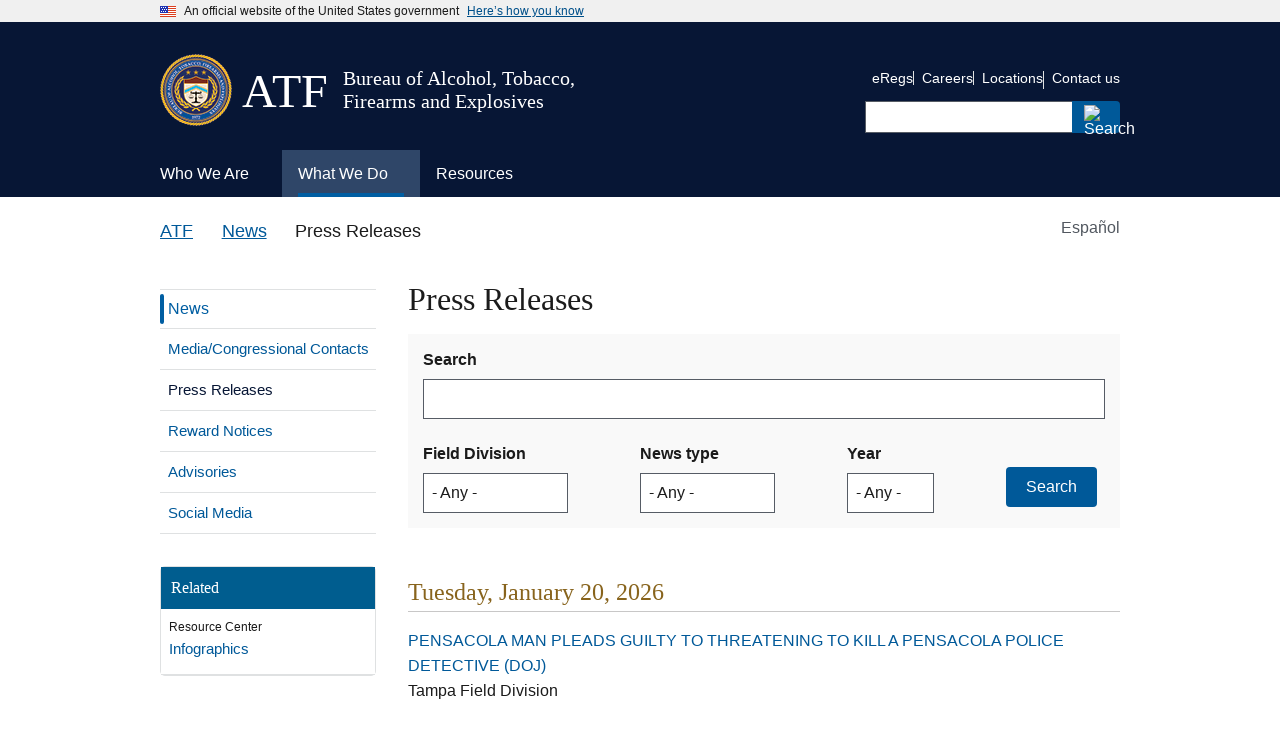

--- FILE ---
content_type: text/html; charset=UTF-8
request_url: https://www.atf.gov/news/press-releases?Cpage=2%27A
body_size: 14359
content:
<!DOCTYPE html>
<html lang="en-US" dir="ltr">
<head>
  <meta charset="utf-8" />
<link rel="canonical" href="https://www.atf.gov/news/press-releases" />
<link rel="shortlink" href="https://www.atf.gov/node/17966" />
<meta name="Generator" content="Drupal 10 (https://www.drupal.org)" />
<meta name="MobileOptimized" content="width" />
<meta name="HandheldFriendly" content="true" />
<meta name="viewport" content="width=device-width, initial-scale=1.0" />
<link rel="icon" href="/themes/custom/athena/assets/img/favicons/atf-favicon.png" type="image/png" />
<link rel="alternate" hreflang="en-US" href="https://www.atf.gov/news/press-releases" />
<link rel="alternate" hreflang="es-US" href="https://www.atf.gov/es/news/press-releases" />
<script>window.a2a_config=window.a2a_config||{};a2a_config.callbacks=[];a2a_config.overlays=[];a2a_config.templates={};var a2a_config = a2a_config || {};
a2a_config.exclude_services = ['amazon_wish_list',
			'aol_mail',
			'balatarin',
			'bibsonomy',
			'blogger',
			'blogmarks',
			'bluesky',
			'bookmarks_fr',
			'box_net',
			'buffer',
			'copy',
			'copy_link',
			'diary_ru',
			'diaspora',
			'digg',
			'diigo',
			'douban',
			'draugiem',
			'email',
			'evernote',
			'fark',
			'flipboard',
			'folkd',
			'google',
			'google_classroom',
			'google_gmail',
			'google_translate',
			'hacker_news',
			'hatena',
			'houzz',
			'instapaper',
			'kakao',
			'known',
			'line',
			'livejournal',
			'mail_ru',
			'mastodon',
			'mendeley',
			'meneame',
			'mix',
			'sms',
			'facebook_messenger',
			'mewe',
			'micro_blog',
			'mix_',
			'mixi',
			'myspace',
			'odnoklassniki',
			'outlook_com',
			'papaly',
			'pinboard',
			'pinterest',
			'plurk',
			'pocket',
			'print',
			'printfriendly',
			'pusha',
			'kindle_it',
			'qzone',
			'raindrop_io',
			'rediff',
			'refind',
			'sina_weibo',
			'sitejot',
			'skype',
			'slashdot',
			'snapchat',
			'stocktwits',
			'svejo',
			'symbaloo_bookmarks',
			'microsoft_teams',
			'telegram',
			'threads',
			'threema',
			'trello',
			'tumblr',
			'twiddla',
			'twitter',
			'typepad_post',
			'viber',
			'vk',
			'wechat',
			'whatsapp',
			'wordpress',
			'wykop',
			'xing',
			'yahoo_mail',
			'yummly'];</script>

  <title>Press Releases | ATF</title>
  <link rel="stylesheet" media="all" href="/sites/default/files2/css/css_b6duxJF1AewehF4r7wR6FH3yewPRuIlbKpzfxWRTwGE.css?delta=0&amp;language=en-US&amp;theme=athena&amp;include=eJw1ikEOgzAMBD8U4ichQ5YS1cQoNlB-36oJl9XMaDklVy43cYe4VC0e2FcUJjaDW5hXNRRK9dhZYrMeR8kTNYyz_a5a8RxTZtFXwMcll_dTu4YK27VYPjE6TwIblyyOSs34GpoHu82x0cSGcGZcRv-Nm6ZD8AW4qEu0" />
<link rel="stylesheet" media="all" href="/themes/custom/athena/assets/css/athena.css?ver=0107260410&amp;t8wvum" />
<link rel="stylesheet" media="all" href="/sites/default/files2/css/css_Wv0v0VSBdbU_nxsi_Znd0aaGhRdxbg6Tdams5L-IkLI.css?delta=2&amp;language=en-US&amp;theme=athena&amp;include=eJw1ikEOgzAMBD8U4ichQ5YS1cQoNlB-36oJl9XMaDklVy43cYe4VC0e2FcUJjaDW5hXNRRK9dhZYrMeR8kTNYyz_a5a8RxTZtFXwMcll_dTu4YK27VYPjE6TwIblyyOSs34GpoHu82x0cSGcGZcRv-Nm6ZD8AW4qEu0" />

  <script src="/sites/default/files2/js/js__Vu46YpMa7GIEAwOqFWm6nPYAlow1LwRxXTIbZPtXs0.js?scope=header&amp;delta=0&amp;language=en-US&amp;theme=athena&amp;include=eJw1zNEOwyAIBdAfsvo1fTZ04kpGwAhdt7_fGusTnHsDUIoryDfBvcTaVTyA7yiQwAzdpkjIVzuLhceuhpLGiBvWmZR-NOA4FPDj2AU4M8krN21HS4WA9XlVVzgPboaO1lSM3pgdNkbLlfj_JA3BuQz_AOW6SDY"></script>

</head>
<body class="page-node-17966 page-node-type-basic_page page-alias-newspress-releases">

<a class="usa-skipnav " href="#main-content">
  Skip to main content
</a>
 

  <div class="dialog-off-canvas-main-canvas" data-off-canvas-main-canvas>
              <body>


<section class="usa-banner" aria-label="Official government website">
  <div class="usa-accordion">
    <header class="usa-banner__header">
      <div class="usa-banner__inner">
        <div class="grid-col-auto">
          <img class="usa-banner__header-flag" src="/themes/custom/athena/assets/img/us_flag_small.png" alt="U.S. flag">
        </div>
        <div class="grid-col-fill tablet:grid-col-auto">
          <p class="usa-banner__header-text">An official website of the United States government</p>
          <p class="usa-banner__header-action" aria-hidden="true">Here’s how you know</p>
        </div>
        <button class="usa-accordion__button usa-banner__button" aria-expanded="false" aria-controls="gov-banner-default">
          <span class="usa-banner__button-text">Here’s how you know</span>
        </button>
      </div>
    </header>
    <div class="usa-banner__content usa-accordion__content" id="gov-banner-default">
      <div class="grid-row grid-gap-lg">
        <div class="usa-banner__guidance tablet:grid-col-6">
          <img class="usa-banner__icon usa-media-block__img" src="/themes/custom/athena/assets/img/icon-dot-gov.svg" role="img" alt="" aria-hidden="true">
          <div class="usa-media-block__body">
                        <p><strong>Official websites use .gov</strong><br/>A <strong>.gov</strong> website belongs to an official government organization in the United States.</p>
          </div>
        </div>
        <div class="usa-banner__guidance tablet:grid-col-6">
          <img class="usa-banner__icon usa-media-block__img" src="/themes/custom/athena/assets/img/icon-https.svg" role="img" alt="" aria-hidden="true">
          <div class="usa-media-block__body">
            <p><strong>Secure .gov websites use HTTPS</strong><br/>A <strong>lock</strong> (  <span class="icon-lock">
    <svg xmlns="http://www.w3.org/2000/svg" width="52" height="64" viewBox="0 0 52 64" class="usa-banner__lock-image" role="img" aria-labelledby="banner-lock-title banner-lock-description" focusable="false">
      <title id="banner-lock-title">Lock</title>
      <desc id="banner-lock-description">A locked padlock</desc>
      <path fill="#000000" fill-rule="evenodd" d="M26 0c10.493 0 19 8.507 19 19v9h3a4 4 0 0 1 4 4v28a4 4 0 0 1-4 4H4a4 4 0 0 1-4-4V32a4 4 0 0 1 4-4h3v-9C7 8.507 15.507 0 26 0zm0 8c-5.979 0-10.843 4.77-10.996 10.712L15 19v9h22v-9c0-6.075-4.925-11-11-11z"/>
    </svg>
  </span>
) or <strong>https://</strong> means you’ve safely connected to the .gov website. Share sensitive information only on official, secure websites.</p>
          </div>
        </div>
      </div>
    </div>
  </div>
</section>

<div class="usa-overlay"></div>
<header class="usa-header usa-header--extended">
      
<div class="usa-navbar" >
  <div class="usa-logo" id="-logo">
    <div class="atflogoImg"><img src="/themes/custom/athena/assets/atf/images/atf-seal-72x72.png"  alt="ATF Seal image" /></div>
    <div class="atfInitials">
      <em class="usa-logo__text">
        <a href="/" title="ATF" >
        <h2>ATF</h2>
        </a>
      </em> 
    </div>
    <div class="atfTag">
      <em class="usa-logo__text">
        <h5>Bureau of Alcohol, Tobacco, Firearms and Explosives</h5>
      </em>
  </div>
</div>
      <button class="usa-menu-btn">
      Menu
    </button>
  </div>
  <nav aria-label="" class="usa-nav">
    <div class="usa-nav__inner">       
      <button class="usa-nav__close">
  <img src="/themes/custom/athena/assets/img/usa-icons/close.svg" role="img" alt="">
</button>
<div class="search-mobile">
  

    
  <form class="usa-search usa-search--small js-search-form" role="search" id="search_form" action="https://search.usa.gov/search" accept-charset="UTF-8" method="get">
    <input type="hidden" name="affiliate" id="affiliate" value="atf" autocomplete="off" />
    <label class="usa-sr-only" for="query-mobile">
      Search
    </label>
    <input type="search" name="query" id="query-mobile" autocomplete="off" class="usagov-search-autocomplete usa-input" />
    <button class="usa-button" type="submit" name="commit" value="Search" data-disable-with="Search">
            <img
          src="/themes/custom/athena/assets/img/usa-icons-bg/search--white.svg"
          class="usa-search__submit-icon"
          alt="Search"
      >
    </button>
  </form>
</div>
  
        
        
  
  
          <ul class="usa-nav__primary usa-accordion">
    
                        
                    
      
                        <li class="usa-nav__primary-item">
              
              <button class="usa-accordion__button usa-nav__link "
                aria-expanded="false"
                aria-controls="extended-mega-nav-section-1">
          <span>Who We Are</span>
        </button>
      
                
        
        
  
  
          <div id="extended-mega-nav-section-1" class="usa-nav__submenu usa-megamenu" hidden="">

      
      <div class="grid-row grid-gap-2">
    
                        
                    
      
                   <div class="desktop:grid-col">
                                        <div class="usa-nav__submenu-item">
            <strong><a href="/about" class="link usa-nav__link" data-drupal-link-system-path="node/18096">About</a></strong>
          </div>
                        
      
                
        
        
  
  
          <ul id="basic-nav-section-1" class="usa-nav__submenu-list">

          
                        
                    
      
                        <li class="usa-nav__submenu-item">
              
      
              
        
                          <a href="/about/leadership" class="link" data-drupal-link-system-path="node/54421">Leadership</a>
                      
                        </li>
              
                        
                    
      
                        <li class="usa-nav__submenu-item">
              
      
              
        
                          <a href="/about/organization-structure" class="link" data-drupal-link-system-path="node/57236">Organization Structure</a>
                      
                        </li>
              
                        
                    
      
                    
      
              
        
                              
                    
                        
                    
      
                    
      
              
        
                              
                    
                        
                    
      
                    
      
              
        
                              
                    
    
          </ul>
    
  

      
              </div>
      
                        
                    
      
                   <div class="desktop:grid-col">
                                          
      
                
        
        
  
  
          <ul id="basic-nav-section-2" class="usa-nav__submenu-list">

          
                        
                    
      
                    
      
              
        
                              
                    
                        
                    
      
                    
      
              
        
                              
                    
                        
                    
      
                    
      
              
        
                              
                    
                        
                    
      
                    
      
              
        
                              
                    
                        
                    
      
                    
      
              
        
                              
                    
                        
                    
      
                    
      
              
        
                              
                    
                        
                    
      
                    
      
              
        
                              
                    
    
          </ul>
    
  

      
              </div>
      
                        
                    
      
                   <div class="desktop:grid-col">
                                        <div class="usa-nav__submenu-item">
            <strong><a href="/contact" class="link usa-nav__link" data-drupal-link-system-path="node/59541">Contact</a></strong>
          </div>
                        
      
                
        
        
  
  
          <ul id="basic-nav-section-3" class="usa-nav__submenu-list">

          
                        
                    
      
                        <li class="usa-nav__submenu-item">
              
      
              
        
                          <a href="/contact/submit-a-tip" class="link" data-drupal-link-system-path="node/59561">Submit a Tip</a>
                      
                        </li>
              
                        
                    
      
                        <li class="usa-nav__submenu-item">
              
      
              
        
                          <a href="/contact/hotlines" class="link" data-drupal-link-system-path="node/59556">Hotlines</a>
                      
                        </li>
              
                        
                    
      
                        <li class="usa-nav__submenu-item">
              
      
              
        
                          <a href="/contact/licensing-and-other-services" class="link" data-drupal-link-system-path="node/59596">Licensing and Other Services</a>
                      
                        </li>
              
                        
                    
      
                    
      
              
        
                              
                    
                        
                    
      
                        <li class="usa-nav__submenu-item">
              
      
              
        
                          <a href="/contact/victim/witness-assistance-program" class="link" data-drupal-link-system-path="node/59671">Victim/Witness Program</a>
                      
                        </li>
              
                        
                    
      
                    
      
              
        
                              
                    
    
          </ul>
    
  

      
              </div>
      
                        
                    
      
                   <div class="desktop:grid-col">
                                        <div class="usa-nav__submenu-item">
            <strong><a href="/careers" class="link usa-nav__link" data-drupal-link-system-path="node/17741">Careers</a></strong>
          </div>
                        
      
                
        
        
  
  
          <ul id="basic-nav-section-4" class="usa-nav__submenu-list">

          
                        
                    
      
                        <li class="usa-nav__submenu-item">
              
      
              
        
                          <a href="/careers/special-agents" class="link" data-drupal-link-system-path="node/17751">Special Agent</a>
                      
                        </li>
              
                        
                    
      
                        <li class="usa-nav__submenu-item">
              
      
              
        
                          <a href="/careers/industry-operations-investigators" class="link" data-drupal-link-system-path="node/17801">Industry Operations Investigator</a>
                      
                        </li>
              
                        
                    
      
                    
      
              
        
                              
                    
                        
                    
      
                        <li class="usa-nav__submenu-item">
              
      
              
        
                          <a href="/careers/careers-forensics-and-stem" class="link" data-drupal-link-system-path="node/17941">Forensics and STEM</a>
                      
                        </li>
              
                        
                    
      
                        <li class="usa-nav__submenu-item">
              
      
              
        
                          <a href="/careers/professional-and-technical-careers" class="link" data-drupal-link-system-path="node/18036">Professional/Technical</a>
                      
                        </li>
              
                        
                    
      
                        <li class="usa-nav__submenu-item">
              
      
              
        
                          <a href="/careers/student-and-recent-graduates" class="link" data-drupal-link-system-path="node/18041">Students and Recent Grads</a>
                      
                        </li>
              
                        
                    
      
                    
      
              
        
                              
                    
                        
                    
      
                    
      
              
        
                              
                    
                        
                    
      
                    
      
              
        
                              
                    
                        
                    
      
                    
      
              
        
                              
                    
                        
                    
      
                    
      
              
        
                              
                    
                        
                    
      
                    
      
              
        
                              
                    
                        
                    
      
                    
      
              
        
                              
                    
                        
                    
      
                    
      
              
        
                              
                    
    
          </ul>
    
  

      
              </div>
      
                        
                    
      
                   <div class="desktop:grid-col">
                                        <div class="usa-nav__submenu-item">
            <strong><a href="/contact/locations" class="link usa-nav__link" data-drupal-link-system-path="node/61021">Locations</a></strong>
          </div>
                        
      
                
        
        
  
  
          <ul id="basic-nav-section-5" class="usa-nav__submenu-list">

          
                        
                    
      
                        <li class="usa-nav__submenu-item">
              
      
              
        
                          <a href="/contact/contact-atf-headquarters" class="link">HQ Offices</a>
                      
                        </li>
              
                        
                    
      
                        <li class="usa-nav__submenu-item">
              
      
              
        
                          <a href="/contact/atf-field-divisions" class="link">Field Divisions</a>
                      
                        </li>
              
                        
                    
      
                        <li class="usa-nav__submenu-item">
              
      
              
        
                          <a href="/contact/local-atf-offices" class="link">Local Offices</a>
                      
                        </li>
              
                        
                    
      
                        <li class="usa-nav__submenu-item">
              
      
              
        
                          <a href="/contact/international-offices" class="link">International</a>
                      
                        </li>
              
    
          </ul>
    
  

      
              </div>
      
    
          </div>
      </div>
    
  

      
                        </li>
              
                        
                    
      
                        <li class="usa-nav__primary-item">
              
              <button class="usa-accordion__button usa-nav__link usa-current"
                aria-expanded="false"
                aria-controls="extended-mega-nav-section-2">
          <span>What We Do</span>
        </button>
      
                
        
        
  
  
          <div id="extended-mega-nav-section-2" class="usa-nav__submenu usa-megamenu" hidden="">

      
      <div class="grid-row grid-gap-2">
    
                        
                    
      
                   <div class="desktop:grid-col">
                                        <div class="usa-nav__submenu-item">
            <strong><a href="/mission-areas" class="link usa-nav__link" data-drupal-link-system-path="node/59836">Mission Areas</a></strong>
          </div>
                        
      
                
        
        
  
  
          <ul id="basic-nav-section-1" class="usa-nav__submenu-list">

          
                        
                    
      
                        <li class="usa-nav__submenu-item">
              
      
              
        
                          <a href="/firearms" class="link" data-drupal-link-system-path="node/65136">Firearms</a>
                      
                        </li>
              
                        
                    
      
                        <li class="usa-nav__submenu-item">
              
      
              
        
                          <a href="/explosives" class="link" data-drupal-link-system-path="node/66966">Explosives</a>
                      
                        </li>
              
                        
                    
      
                        <li class="usa-nav__submenu-item">
              
      
              
        
                          <a href="/arson" class="link" data-drupal-link-system-path="node/17656">Arson</a>
                      
                        </li>
              
                        
                    
      
                        <li class="usa-nav__submenu-item">
              
      
              
        
                          <a href="/alcohol-tobacco" class="link" data-drupal-link-system-path="node/59376">Alcohol and Tobacco</a>
                      
                        </li>
              
    
          </ul>
    
  

      
              </div>
      
                        
                    
      
                   <div class="desktop:grid-col">
                                        <div class="usa-nav__submenu-item">
            <strong><a href="https://www.atf.gov/firearms/tools-services-law-enforcement" class="link usa-nav__link">Enforcement</a></strong>
          </div>
                        
      
                
        
        
  
  
          <ul id="basic-nav-section-2" class="usa-nav__submenu-list">

          
                        
                    
      
                        <li class="usa-nav__submenu-item">
              
      
              
        
                          <a href="/firearms/national-tracing-center" class="link">Crime Gun Tracing</a>
                      
                        </li>
              
                        
                    
      
                        <li class="usa-nav__submenu-item">
              
      
              
        
                          <a href="/explosives/us-bomb-data-center" class="link">Bomb and Arson Incidents</a>
                      
                        </li>
              
                        
                    
      
                        <li class="usa-nav__submenu-item">
              
      
              
        
                          <a href="/careers/rapid-response-teams" class="link" data-drupal-link-system-path="node/18141">Rapid Response Teams</a>
                      
                        </li>
              
                        
                    
      
                        <li class="usa-nav__submenu-item">
              
      
              
        
                          <a href="/careers/learning-and-training" class="link" data-drupal-link-system-path="node/18056">Training for Law Enforcement</a>
                      
                        </li>
              
    
          </ul>
    
  

      
              </div>
      
                        
                    
      
                   <div class="desktop:grid-col">
                                        <div class="usa-nav__submenu-item">
            <strong><a href="https://www.atf.gov/rules-and-regulations" class="link usa-nav__link">Regulations</a></strong>
          </div>
                        
      
                
        
        
  
  
          <ul id="basic-nav-section-3" class="usa-nav__submenu-list">

          
                        
                    
      
                        <li class="usa-nav__submenu-item">
              
      
              
        
                          <a href="https://www.atf.gov/rules-and-regulations/laws-alcohol-tobacco-firearms-and-explosives" class="link">Laws</a>
                      
                        </li>
              
                        
                    
      
                        <li class="usa-nav__submenu-item">
              
      
              
        
                          <a href="https://www.atf.gov/rules-and-regulations/regulations-alcohol-tobacco-firearms-and-explosives" class="link">Regulations</a>
                      
                        </li>
              
                        
                    
      
                        <li class="usa-nav__submenu-item">
              
      
              
        
                          <a href="https://www.atf.gov/rules-and-regulations/federal-register-actions" class="link">Federal Register</a>
                      
                        </li>
              
                        
                    
      
                        <li class="usa-nav__submenu-item">
              
      
              
        
                          <a href="https://www.atf.gov/rules-and-regulations/rulings" class="link">Rulings</a>
                      
                        </li>
              
    
          </ul>
    
  

      
              </div>
      
                        
                    
      
                   <div class="desktop:grid-col">
                                        <div class="usa-nav__submenu-item">
            <strong><a href="/news" class="link usa-nav__link" data-drupal-link-system-path="node/17996">News</a></strong>
          </div>
                        
      
                
        
        
  
  
          <ul id="basic-nav-section-4" class="usa-nav__submenu-list">

          
                        
                    
      
                        <li class="usa-nav__submenu-item">
              
      
              
        
                          <a href="/news/media-and-congressional-contacts" class="link" data-drupal-link-system-path="node/18001">Media/Congressional Contacts</a>
                      
                        </li>
              
                        
                    
      
                        <li class="usa-nav__submenu-item">
              
      
              
        
                          <a href="/news/press-releases" class="link" data-drupal-link-system-path="node/17966">Press Releases</a>
                      
                        </li>
              
                        
                    
      
                    
      
              
        
                              
                    
                        
                    
      
                        <li class="usa-nav__submenu-item">
              
      
              
        
                          <a href="/news/advisories" class="link" data-drupal-link-system-path="node/17976">Advisories</a>
                      
                        </li>
              
                        
                    
      
                        <li class="usa-nav__submenu-item">
              
      
              
        
                          <a href="/news/social-media" class="link" data-drupal-link-system-path="node/17986">Social Media</a>
                      
                        </li>
              
    
          </ul>
    
  

      
              </div>
      
                        
                    
      
                   <div class="desktop:grid-col">
                                        <div class="usa-nav__submenu-item">
            <strong><a href="/laboratories" class="link usa-nav__link" data-drupal-link-system-path="node/59426">Laboratories</a></strong>
          </div>
                        
      
                
        
        
  
  
          <ul id="basic-nav-section-5" class="usa-nav__submenu-list">

          
                        
                    
      
                        <li class="usa-nav__submenu-item">
              
      
              
        
                          <a href="/laboratories/fire-research-laboratory" class="link" data-drupal-link-system-path="node/59451">Fire Research Laboratory</a>
                      
                        </li>
              
                        
                    
      
                        <li class="usa-nav__submenu-item">
              
      
              
        
                          <a href="/laboratories/national-firearms-examiner-academy" class="link" data-drupal-link-system-path="node/59476">Firearms Examiner Academy</a>
                      
                        </li>
              
                        
                    
      
                        <li class="usa-nav__submenu-item">
              
      
              
        
                          <a href="/laboratories/forensic-laboratories" class="link" data-drupal-link-system-path="node/59486">Forensic Laboratories</a>
                      
                        </li>
              
                        
                    
      
                        <li class="usa-nav__submenu-item">
              
      
              
        
                          <a href="/laboratories/laboratory-resources" class="link">Laboratory Resources</a>
                      
                        </li>
              
    
          </ul>
    
  

      
              </div>
      
    
          </div>
      </div>
    
  

      
                        </li>
              
                        
                    
      
                        <li class="usa-nav__primary-item">
              
              <button class="usa-accordion__button usa-nav__link "
                aria-expanded="false"
                aria-controls="extended-mega-nav-section-3">
          <span>Resources</span>
        </button>
      
                
        
        
  
  
          <div id="extended-mega-nav-section-3" class="usa-nav__submenu usa-megamenu" hidden="">

      
      <div class="grid-row grid-gap-2">
    
                        
                    
      
                   <div class="desktop:grid-col">
                                        <div class="usa-nav__submenu-item">
            <strong><a href="/resource-center/forms-library" class="link usa-nav__link">Forms</a></strong>
          </div>
                        
      
                
        
        
  
  
          <ul id="basic-nav-section-1" class="usa-nav__submenu-list">

          
                        
                    
      
                        <li class="usa-nav__submenu-item">
              
      
              
        
                          <a href="/distribution-center-order-form" class="link">Order Paper Forms</a>
                      
                        </li>
              
    
          </ul>
    
  

      
              </div>
      
                        
                    
      
                   <div class="desktop:grid-col">
                                        <div class="usa-nav__submenu-item">
            <strong><a href="/resource-center/publications-library" class="link usa-nav__link">Publications</a></strong>
          </div>
                        
      
                
        
        
  
  
          <ul id="basic-nav-section-2" class="usa-nav__submenu-list">

          
                        
                    
      
                        <li class="usa-nav__submenu-item">
              
      
              
        
                          <a href="/resource-center/fact-sheets" class="link" data-drupal-link-system-path="node/65061">Fact Sheets</a>
                      
                        </li>
              
                        
                    
      
                        <li class="usa-nav__submenu-item">
              
      
              
        
                          <a href="/rules-and-regulations/rules-and-regulations-library" class="link" data-drupal-link-system-path="node/69206">Regulations Library</a>
                      
                        </li>
              
                        
                    
      
                    
      
              
        
                              
                    
                        
                    
      
                        <li class="usa-nav__submenu-item">
              
      
              
        
                          <a href="/resource-center/freedom-information-act-foia" class="link" data-drupal-link-system-path="node/65081">FOIA</a>
                      
                        </li>
              
    
          </ul>
    
  

      
              </div>
      
                        
                    
      
                   <div class="desktop:grid-col">
                                        <div class="usa-nav__submenu-item">
            <strong><a href="/questions-and-answers" class="link usa-nav__link">Q&amp;A</a></strong>
          </div>
                        
      
                
        
        
  
  
          <ul id="basic-nav-section-3" class="usa-nav__submenu-list">

          
                        
                    
      
                        <li class="usa-nav__submenu-item">
              
      
              
        
                          <a href="/questions-and-answers/firearms-qas" class="link">Firearms</a>
                      
                        </li>
              
                        
                    
      
                        <li class="usa-nav__submenu-item">
              
      
              
        
                          <a href="/questions-and-answers/explosives-qas" class="link">Explosives</a>
                      
                        </li>
              
                        
                    
      
                        <li class="usa-nav__submenu-item">
              
      
              
        
                          <a href="/questions-and-answers/alcohol-and-tobacco-qas" class="link">Alcohol and Tobacco</a>
                      
                        </li>
              
                        
                    
      
                        <li class="usa-nav__submenu-item">
              
      
              
        
                          <a href="/questions-and-answers/careers-qas" class="link">Careers</a>
                      
                        </li>
              
    
          </ul>
    
  

      
              </div>
      
                        
                    
      
                   <div class="desktop:grid-col">
                                        <div class="usa-nav__submenu-item">
            <strong><a href="/resource-center/data-statistics" class="link usa-nav__link" data-drupal-link-system-path="node/65031">Data and Statistics</a></strong>
          </div>
                        
      
                
        
        
  
  
          <ul id="basic-nav-section-4" class="usa-nav__submenu-list">

          
                        
                    
      
                        <li class="usa-nav__submenu-item">
              
      
              
        
                          <a href="/resource-center/docs/report/2024firearmscommercereportpdf/download" class="link">U.S. Firearms Commerce Report</a>
                      
                        </li>
              
                        
                    
      
                        <li class="usa-nav__submenu-item">
              
      
              
        
                          <a href="/resource-center/docs/report/afmer2023finalreport508cpdf/download" class="link">AFMER</a>
                      
                        </li>
              
    
          </ul>
    
  

      
              </div>
      
                        
                    
      
                   <div class="desktop:grid-col">
                                        <div class="usa-nav__submenu-item">
            <strong><a href="/asset-forfeiture" class="link usa-nav__link" data-drupal-link-system-path="node/59511">Asset Forfeiture</a></strong>
          </div>
                        
      
                
        
        
  
  
          <ul id="basic-nav-section-5" class="usa-nav__submenu-list">

          
                        
                    
      
                        <li class="usa-nav__submenu-item">
              
      
              
        
                          <a href="/asset-forfeiture/unclaimed-property" class="link" data-drupal-link-system-path="node/59501">Unclaimed Property</a>
                      
                        </li>
              
                        
                    
      
                    
      
              
        
                              
                    
    
          </ul>
    
  

      
              </div>
      
    
          </div>
      </div>
    
  

      
                        </li>
              
    
          </ul>
    
  





      <div class="usa-nav__secondary usa-header--extended">
    

    
    <ul class="usa-nav__secondary-links">

      
                                
                          
        
                <li class="usa-nav__secondary-item">
          <a href="https://regulations.atf.gov/" class="link">eRegs</a>
        </li>
                                
                          
        
                <li class="usa-nav__secondary-item">
          <a href="https://www.atf.gov/careers" class="link">Careers</a>
        </li>
                                
                          
        
                <li class="usa-nav__secondary-item">
          <a href="https://www.atf.gov/contact/local-atf-offices" class="link">Locations</a>
        </li>
                                
                          
        
                <li class="usa-nav__secondary-item">
          <a href="https://www.atf.gov/contact" class="link">Contact us</a>
        </li>
      
    </ul>
  




  <div class="search-desktop">
    

    
  <form class="usa-search usa-search--small js-search-form" role="search" id="search_form" action="https://search.usa.gov/search" accept-charset="UTF-8" method="get">
    <input type="hidden" name="affiliate" id="affiliate" value="atf" autocomplete="off" />
    <label class="usa-sr-only" for="query-desktop">
      Search
    </label>
    <input type="search" name="query" id="query-desktop" autocomplete="off" class="usagov-search-autocomplete usa-input" />
    <button class="usa-button" type="submit" name="commit" value="Search" data-disable-with="Search">
            <img
          src="/themes/custom/athena/assets/img/usa-icons-bg/search--white.svg"
          class="usa-search__submit-icon"
          alt="Search"
      >
    </button>
  </form>
  </div>
</div>
    </div>
  </nav> 
</header>
      <div class="grid-container page-container">
      <div class="grid-row breadcrumb-container">
        <div class="grid-col">
  <div class="block block-system block-system-breadcrumb-block">
  
    
      

 
    <nav class="usa-breadcrumb usa-breadcrumb--wrap" aria-label="Breadcrumbs">
    <ol class="usa-breadcrumb__list">
                    <li class="usa-breadcrumb__list-item">
                                    <a href="/" class="usa-breadcrumb__link">ATF</a>
                            </li>
                    <li class="usa-breadcrumb__list-item">
                                    <a href="/news" class="usa-breadcrumb__link">News</a>
                            </li>
                    <li class="usa-breadcrumb__list-item">
                                      Press Releases
                            </li>
            </ol>
</nav>

  </div>

</div>

<div class="en-lang-switcher grid-col-2" align="right">
  <ul class="language-switcher-language-url language-switcher-link-list usa-accordion"><li hreflang="es-US" data-drupal-link-query="{&quot;Cpage&quot;:&quot;2\u0027A&quot;}" data-drupal-link-system-path="node/17966" class="language-switcher-link"><svg class="usa-icon" aria-hidden="true" focusable="false" role="img">
          <use xlink:href="/themes/custom/athena/assets/img/sprite.svg#public"></use>
        </svg>
        <svg class="mobile-usa-icon" aria-hidden="true" focusable="false" role="img" color="#ffffff">
          <use xlink:href="/themes/custom/athena/assets/img/sprite.svg#public"></use>
        </svg><a href="/es/news/press-releases?Cpage=2%27A" class="language-link" hreflang="es-US" data-drupal-link-query="{&quot;Cpage&quot;:&quot;2\u0027A&quot;}" data-drupal-link-system-path="node/17966">Español</a></li></ul>
</div>












      </div>
      <div class="grid-row grid-gap content-container">
        <div class= "desktop:grid-col-3 margin-bottom-4 tablet:margin-bottom-0 sidenav-container">
                                    <div
                class="usa-layout-docs__sidenav layout-sidebar-first">
                
<div class="sidebar-nav-wrapper">
<nav role="navigation" aria-labelledby="block-athena-mainnavigation-3-menu" id="block-athena-mainnavigation-3" class="sidebar-nav">
            


  
    <div class="usa-accordion sub-navigation-accordion">
                                <h2 class="usa-accordion__heading sub-navigation-header">
        <button type="button" class="usa-accordion__button"  aria-expanded="false"  aria-controls="sub-navigation">
          News Menu
        </button>
      </h2>
      <div id="sub-navigation" class="usa-accordion__content usa-prose sub-navigation-content">
                  <ul class="usa-sidenav">
              
                          
                                                                <ul class="usa-sidenav__sublist">
              
                          
                      <li class="usa-sidenav__item expanded dropdown first">
            <a  href="/firearms">
              <span>Firearms</span>
            </a>
                          <span class="more"><button aria-label="click here to expand menu item" aria-expanded="false"></button></span>
                      </li>
                                                                                    <ul class="usa-sidenav__sublist">
              
                          
                      <li class="usa-sidenav__item expanded dropdown first">
            <a  href="/firearms/tools-services-law-enforcement">
              <span>Law Enforcement Tools &amp; Services</span>
            </a>
                          <span class="more"><button aria-label="click here to expand menu item" aria-expanded="false"></button></span>
                      </li>
                                                                  <ul class="usa-sidenav__sublist">
              
                          
                      <li class="usa-sidenav__item expanded dropdown first">
            <a  href="/firearms/tools-services-law-enforcement/national-tracing-center">
              <span>National Tracing Center</span>
            </a>
                          <span class="more"><button aria-label="click here to expand menu item" aria-expanded="false"></button></span>
                      </li>
                              
                          
                      <li class="usa-sidenav__item expanded dropdown">
            <a  href="/firearms/tools-services-law-enforcement/national-integrated-ballistic-information-network-nibin">
              <span>National Integrated Ballistic Information Network (NIBIN)</span>
            </a>
                          <span class="more"><button aria-label="click here to expand menu item" aria-expanded="false"></button></span>
                      </li>
                              
                          
                      <li class="usa-sidenav__item">
            <a  href="/firearms/tools-services-law-enforcement/firearms-and-ammunition-technology">
              <span>Firearms and Ammunition Technology Division</span>
            </a>
                      </li>
                              
                          
                      <li class="usa-sidenav__item expanded dropdown">
            <a  href="/firearms/tools-services-law-enforcement/anti-firearms-trafficking-campaign">
              <span>Anti-Firearms Trafficking Campaign</span>
            </a>
                          <span class="more"><button aria-label="click here to expand menu item" aria-expanded="false"></button></span>
                      </li>
                              
                          
                      <li class="usa-sidenav__item last">
            <a  href="https://edit2.atf.gov/firearms/tools-services-law-enforcement/identify-prohibited-persons">
              <span>Identify Prohibited Persons</span>
            </a>
                      </li>
                          </ul>
                                                                                                    
                      
                          
                      <li class="usa-sidenav__item expanded dropdown">
            <a  href="/firearms/tools-and-services-firearms-industry">
              <span>Firearms Industry Tools &amp; Services</span>
            </a>
                          <span class="more"><button aria-label="click here to expand menu item" aria-expanded="false"></button></span>
                      </li>
                                                                                    <ul class="usa-sidenav__sublist">
              
                          
                      <li class="usa-sidenav__item first">
            <a  href="/firearms/tools-and-services-firearms-industry/how-to">
              <span>How To </span>
            </a>
                      </li>
                              
                          
                      <li class="usa-sidenav__item">
            <a  href="/firearms/tools-and-services-firearms-industry/federal-firearms-listings">
              <span>Listing of Federal Firearms Licensees</span>
            </a>
                      </li>
                              
                          
                      <li class="usa-sidenav__item">
            <a  href="/firearms/tools-and-services-firearms-industry/state-laws-and-published-ordinances-firearms-35th-edition">
              <span>State Laws &amp; Published Ordinances</span>
            </a>
                      </li>
                              
                          
                      <li class="usa-sidenav__item expanded dropdown">
            <a  href="/firearms/tools-and-services-firearms-industry/apply-for-a-license">
              <span>Apply for a License</span>
            </a>
                          <span class="more"><button aria-label="click here to expand menu item" aria-expanded="false"></button></span>
                      </li>
                              
                          
                      <li class="usa-sidenav__item expanded dropdown">
            <a  href="/firearms/current-licensees">
              <span>Current Licensees</span>
            </a>
                          <span class="more"><button aria-label="click here to expand menu item" aria-expanded="false"></button></span>
                      </li>
                              
                          
                      <li class="usa-sidenav__item">
            <a  href="/firearms/tools-and-services-firearms-industry/firearms-and-explosives-industry-division-customer-service-standards">
              <span>FEID Customer Service Standards</span>
            </a>
                      </li>
                              
                          
                      <li class="usa-sidenav__item">
            <a  href="/firearms/tools-and-services-firearms-industry/curios-relics">
              <span>Curios and Relics</span>
            </a>
                      </li>
                              
                          
                      <li class="usa-sidenav__item expanded dropdown last">
            <a  href="/firearms/tools-and-services-firearms-industry/national-firearms-act-division">
              <span>NFA Division</span>
            </a>
                          <span class="more"><button aria-label="click here to expand menu item" aria-expanded="false"></button></span>
                      </li>
                          </ul>
                                                                                                                                                          
                      
                          
                      <li class="usa-sidenav__item">
            <a  href="/firearms/privately-made-firearms">
              <span>Privately Made Firearms</span>
            </a>
                      </li>
                              
                          
                      <li class="usa-sidenav__item expanded dropdown">
            <a  href="/firearms/forms">
              <span>Firearms Forms</span>
            </a>
                          <span class="more"><button aria-label="click here to expand menu item" aria-expanded="false"></button></span>
                      </li>
                                          <ul class="usa-sidenav__sublist">
              
                          
                      <li class="usa-sidenav__item first last">
            <a  href="/firearms/firearms-forms/revised-atf-form-1-and-atf-form-5">
              <span>Revised ATF Form 1 and ATF Form 5 </span>
            </a>
                      </li>
                          </ul>
                            
                      
                          
                      <li class="usa-sidenav__item">
            <a  href="/firearms/federal-firearms-licenses">
              <span>Firearms Licenses</span>
            </a>
                      </li>
                              
                          
                      <li class="usa-sidenav__item">
            <a  href="/firearms/publications-library">
              <span>Firearms Publications</span>
            </a>
                      </li>
                              
                          
                      <li class="usa-sidenav__item expanded dropdown">
            <a  href="/firearms/tools-services-law-enforcement/atf-firearms-programs">
              <span>ATF Firearms Programs</span>
            </a>
                          <span class="more"><button aria-label="click here to expand menu item" aria-expanded="false"></button></span>
                      </li>
                                                <ul class="usa-sidenav__sublist">
              
                          
                      <li class="usa-sidenav__item expanded dropdown first">
            <a  href="/firearms/tools-services-law-enforcement/atf-firearms-programs/dont-lie-other-guy">
              <span>Don&#039;t Lie for the Other Guy</span>
            </a>
                          <span class="more"><button aria-label="click here to expand menu item" aria-expanded="false"></button></span>
                      </li>
                              
                          
                      <li class="usa-sidenav__item last">
            <a  href="/firearms/tools-services-law-enforcement/atf-firearms-programs/project-safe-neighborhoods-psn">
              <span>Project Safe Neighborhoods</span>
            </a>
                      </li>
                          </ul>
                                              
                      
                          
                      <li class="usa-sidenav__item last">
            <a  href="/firearms/questions-and-answers">
              <span>Questions and Answers</span>
            </a>
                      </li>
                          </ul>
                                                                                                                                                          
                      
                          
                      <li class="usa-sidenav__item expanded dropdown">
            <a  href="/explosives">
              <span>Explosives</span>
            </a>
                          <span class="more"><button aria-label="click here to expand menu item" aria-expanded="false"></button></span>
                      </li>
                                                      <ul class="usa-sidenav__sublist">
              
                          
                      <li class="usa-sidenav__item first">
            <a  href="/questions-and-answers/explosives-qas">
              <span>Questions and Answers</span>
            </a>
                      </li>
                              
                          
                      <li class="usa-sidenav__item">
            <a  href="/explosives/explosives-forms">
              <span>Explosives Forms</span>
            </a>
                      </li>
                              
                          
                      <li class="usa-sidenav__item last">
            <a  href="/explosives/explosives-publications">
              <span>Explosives Publications</span>
            </a>
                      </li>
                          </ul>
                                                                
                      
                          
                      <li class="usa-sidenav__item expanded dropdown">
            <a  href="/arson">
              <span>Arson</span>
            </a>
                          <span class="more"><button aria-label="click here to expand menu item" aria-expanded="false"></button></span>
                      </li>
                                          <ul class="usa-sidenav__sublist">
              
                          
                      <li class="usa-sidenav__item expanded dropdown first last">
            <a  href="/arson/enforcement-tools-services">
              <span>Enforcement Tools &amp; Services</span>
            </a>
                          <span class="more"><button aria-label="click here to expand menu item" aria-expanded="false"></button></span>
                      </li>
                                                <ul class="usa-sidenav__sublist">
              
                          
                      <li class="usa-sidenav__item first">
            <a  href="/arson/certified-fire-investigator-school">
              <span>Fire Investigator School Video</span>
            </a>
                      </li>
                              
                          
                      <li class="usa-sidenav__item last">
            <a  href="/arson/advanced-fire-and-arson-training-complex">
              <span>Certified fire and arson training</span>
            </a>
                      </li>
                          </ul>
                                              
                  </ul>
                            
                      
                          
                      <li class="usa-sidenav__item expanded dropdown last">
            <a  href="/alcohol-tobacco">
              <span>Alcohol and Tobacco</span>
            </a>
                          <span class="more"><button aria-label="click here to expand menu item" aria-expanded="false"></button></span>
                      </li>
                                                                  <ul class="usa-sidenav__sublist">
              
                          
                      <li class="usa-sidenav__item expanded dropdown first">
            <a  href="/alcohol-tobacco/prevent-all-cigarette-trafficking-pact-act">
              <span>Prevent All Cigarette Trafficking (PACT) Act</span>
            </a>
                          <span class="more"><button aria-label="click here to expand menu item" aria-expanded="false"></button></span>
                      </li>
                                          <ul class="usa-sidenav__sublist">
              
                          
                      <li class="usa-sidenav__item first last">
            <a  href="/alcohol-tobacco/prevent-all-cigarette-trafficking-pact-act/tobacco-sellers-reporting-shipping-and-tax-compliance-requirements">
              <span>Reporting, Shipping and Tax Compliance Requirements</span>
            </a>
                      </li>
                          </ul>
                            
                      
                          
                      <li class="usa-sidenav__item expanded dropdown">
            <a  href="/alcohol-tobacco/contraband-cigarette-trafficking-act">
              <span>Contraband Cigarette Trafficking Act (CCTA)</span>
            </a>
                          <span class="more"><button aria-label="click here to expand menu item" aria-expanded="false"></button></span>
                      </li>
                                          <ul class="usa-sidenav__sublist">
              
                          
                      <li class="usa-sidenav__item first last">
            <a  href="/alcohol-tobacco/contraband-cigarette-trafficking-act/contraband-cigarette-trafficking-act-ccta-reporting-compliance-and-tax-requirements">
              <span>CCTA Reporting, Compliance and Tax Requirements</span>
            </a>
                      </li>
                          </ul>
                            
                      
                          
                      <li class="usa-sidenav__item">
            <a  href="/alcohol-tobacco/vapes-and-e-cigarettes">
              <span>Vapes and E-Cigarettes</span>
            </a>
                      </li>
                              
                          
                      <li class="usa-sidenav__item">
            <a  href="/alcohol-tobacco/alcohol-tobacco-publications">
              <span>Publications</span>
            </a>
                      </li>
                              
                          
                      <li class="usa-sidenav__item last">
            <a  href="/questions-and-answers/alcohol-and-tobacco-qas">
              <span>Questions and Answers</span>
            </a>
                      </li>
                          </ul>
                                                                                                    
                  </ul>
                                                                                  
                      
                          
                                                                <ul class="usa-sidenav__sublist">
              
                          
                      <li class="usa-sidenav__item first">
            <a  href="/firearms/national-tracing-center">
              <span>Crime Gun Tracing</span>
            </a>
                      </li>
                              
                          
                      <li class="usa-sidenav__item">
            <a  href="/explosives/us-bomb-data-center">
              <span>Bomb and Arson Incidents</span>
            </a>
                      </li>
                              
                          
                      <li class="usa-sidenav__item">
            <a  href="/careers/rapid-response-teams">
              <span>Rapid Response Teams</span>
            </a>
                      </li>
                              
                          
                      <li class="usa-sidenav__item last">
            <a  href="/careers/learning-and-training">
              <span>Training for Law Enforcement</span>
            </a>
                      </li>
                          </ul>
                                                                                  
                      
                          
                                                                <ul class="usa-sidenav__sublist">
              
                          
                      <li class="usa-sidenav__item first">
            <a  href="https://www.atf.gov/rules-and-regulations/laws-alcohol-tobacco-firearms-and-explosives">
              <span>Laws</span>
            </a>
                      </li>
                              
                          
                      <li class="usa-sidenav__item">
            <a  href="https://www.atf.gov/rules-and-regulations/regulations-alcohol-tobacco-firearms-and-explosives">
              <span>Regulations</span>
            </a>
                      </li>
                              
                          
                      <li class="usa-sidenav__item">
            <a  href="https://www.atf.gov/rules-and-regulations/federal-register-actions">
              <span>Federal Register</span>
            </a>
                      </li>
                              
                          
                      <li class="usa-sidenav__item last">
            <a  href="https://www.atf.gov/rules-and-regulations/rulings">
              <span>Rulings</span>
            </a>
                      </li>
                          </ul>
                                                                                  
                      
                          
                                      <li class="usa-sidenav__item expanded dropdown active active-trail">
          <a  class="usa-current" href="/news">
            <span>News</span>
          </a>
                      <span class="more"><button aria-label="click here to expand menu item" aria-expanded="false"></button></span>
                  </li>
                                                                  <ul class="usa-sidenav__sublist">
              
                          
                      <li class="usa-sidenav__item first">
            <a  href="/news/media-and-congressional-contacts">
              <span>Media/Congressional Contacts</span>
            </a>
                      </li>
                              
                          
                                        <li class="usa-sidenav__item active active-trail">
            <a  class="usa-current" href="/news/press-releases">
              <span>Press Releases</span>
            </a>
                      </li>
                              
                          
                      <li class="usa-sidenav__item">
            <a  href="/news/reward-notices">
              <span>Reward Notices</span>
            </a>
                      </li>
                              
                          
                      <li class="usa-sidenav__item">
            <a  href="/news/advisories">
              <span>Advisories</span>
            </a>
                      </li>
                              
                          
                      <li class="usa-sidenav__item last">
            <a  href="/news/social-media">
              <span>Social Media</span>
            </a>
                      </li>
                          </ul>
                                                                                                    
                      
                          
                                                                <ul class="usa-sidenav__sublist">
              
                          
                      <li class="usa-sidenav__item expanded dropdown first">
            <a  href="/laboratories/fire-research-laboratory">
              <span>Fire Research Laboratory</span>
            </a>
                          <span class="more"><button aria-label="click here to expand menu item" aria-expanded="false"></button></span>
                      </li>
                                                      <ul class="usa-sidenav__sublist">
              
                          
                      <li class="usa-sidenav__item first">
            <a  href="/laboratories/fire-research-laboratory/fire-research-laboratory-projects">
              <span>Projects</span>
            </a>
                      </li>
                              
                          
                      <li class="usa-sidenav__item">
            <a  href="/laboratories/fire-research-publications">
              <span>Publications</span>
            </a>
                      </li>
                              
                          
                      <li class="usa-sidenav__item last">
            <a  href="/laboratories/fire-research-laboratory/gasoline-flame-jetting-videos">
              <span>Gasoline Flame Jetting Videos</span>
            </a>
                      </li>
                          </ul>
                                                                
                      
                          
                      <li class="usa-sidenav__item">
            <a  href="/laboratories/national-firearms-examiner-academy">
              <span>Firearms Examiner Academy</span>
            </a>
                      </li>
                              
                          
                      <li class="usa-sidenav__item expanded dropdown">
            <a  href="/laboratories/forensic-laboratories">
              <span>Forensic Laboratories</span>
            </a>
                          <span class="more"><button aria-label="click here to expand menu item" aria-expanded="false"></button></span>
                      </li>
                                          <ul class="usa-sidenav__sublist">
              
                          
                      <li class="usa-sidenav__item first last">
            <a  href="/laboratories/forensics/publications">
              <span>Publications</span>
            </a>
                      </li>
                          </ul>
                            
                      
                          
                      <li class="usa-sidenav__item last">
            <a  href="/laboratories/laboratory-resources">
              <span>Laboratory Resources</span>
            </a>
                      </li>
                          </ul>
                                                                                  
                  </ul>
                                                                                  </div>
                                      
</div>


  </nav>
</div>

<div class="sidebar-nav-wrapper">
<nav role="navigation" aria-labelledby="block-athena-related-news-en-menu" id="block-athena-related-news-en" class="block-related-links" class="sidebar-nav">
                  


      <div class="usa-accordion related-links-accordion">
    <h2 class="usa-accordion__heading related-links-header">
         <button type="button" class="usa-accordion__button"  aria-expanded="false"  aria-controls="related-links-navigation">
           Related
         </button>
       </h2>
      <h2 class="related-links" aria-hidden="true">Related</h2>        <div id="related-links-navigation" class="usa-accordion__content usa-prose related-links-navigation-content">
    <ul class="usa-sidenav">
              <li>
          <div class="related-link-label">Resource Center</div>
          <a   href="/resource-center/atf-infographics" ><span>Infographics</span></a>
          </li>
          </ul>
      </div>
    </div>
    
 

  </nav>
</div>

              </div>
                              </div>
        <div class="desktop:grid-col-9 main-content-container" id="main-content">
              
  <h1 class="pageTitle">
<span class="field-title-page-news-press-releases">Press Releases</span>
</h1>

<div id="block-athena-content" class="block block-system block-system-main-block">
  
    
      <article>

  
    

  
  <div>
    
  </div>

</article>

  </div>
<div class="views-element-container block block-views block-views-blockpress-releases-block-english" id="block-athena-views-block-press-releases-block-english">
  
    
      <div><div class="js-view-dom-id-360b863b9159d711211f272028c26e67c9dab7224bd3d23e74cc0095f2cf549f">
  
  
  

  
  <form class="views-exposed-form usa-form" data-drupal-selector="views-exposed-form-press-releases-block-english" action="/news/press-releases" method="get" id="views-exposed-form-press-releases-block-english" accept-charset="UTF-8">
  <div class="form-item js-form-item form-type-textfield js-form-type-textfield form-item-combine js-form-item-combine">
      <label for="edit-combine" class="usa-label control-label">Search</label>
          

  <input data-drupal-selector="edit-combine" type="text" id="edit-combine" name="combine" value="" size="30" maxlength="128" class="form-text usa-input" />





        
  
      <div id="edit-combine--description" class="description help-block">
      (Search by title or keywords)
    </div>
  </div>
<div class="form-item js-form-item form-type-select js-form-type-select form-item-field-field-division-target-id js-form-item-field-field-division-target-id">
      <label for="edit-field-field-division-target-id" class="usa-label control-label">Field Division</label>
          

  <div class="select-wrapper">


  <select data-drupal-selector="edit-field-field-division-target-id" id="edit-field-field-division-target-id" name="field_field_division_target_id" class="form-select usa-select">
                  <option
          value="All" selected="selected">- Any -</option>
                        <option
          value="1">Atlanta</option>
                        <option
          value="6">Baltimore</option>
                        <option
          value="11">Boston</option>
                        <option
          value="16">Charlotte</option>
                        <option
          value="21">Chicago</option>
                        <option
          value="26">Columbus</option>
                        <option
          value="31">Dallas</option>
                        <option
          value="36">Denver</option>
                        <option
          value="41">Detroit</option>
                        <option
          value="46">Headquarters</option>
                        <option
          value="51">Houston</option>
                        <option
          value="56">Kansas City</option>
                        <option
          value="61">Los Angeles</option>
                        <option
          value="66">Louisville</option>
                        <option
          value="71">Miami</option>
                        <option
          value="76">Nashville</option>
                        <option
          value="81">New Orleans</option>
                        <option
          value="86">New York</option>
                        <option
          value="91">Newark</option>
                        <option
          value="96">Philadelphia</option>
                        <option
          value="101">Phoenix</option>
                        <option
          value="106">San Francisco</option>
                        <option
          value="111">Seattle</option>
                        <option
          value="116">St. Paul</option>
                        <option
          value="121">Tampa</option>
                        <option
          value="126">Washington</option>
            </select>

  </div>



        
  
  </div>
<div class="form-item js-form-item form-type-select js-form-type-select form-item-field-news-type-target-id-1 js-form-item-field-news-type-target-id-1">
      <label for="edit-field-news-type-target-id-1" class="usa-label control-label">News type</label>
          

  <div class="select-wrapper">


  <select data-drupal-selector="edit-field-news-type-target-id-1" id="edit-field-news-type-target-id-1" name="field_news_type_target_id_1" class="form-select usa-select">
                  <option
          value="All" selected="selected">- Any -</option>
                        <option
          value="596">ATF</option>
                        <option
          value="601">DOJ</option>
                        <option
          value="6821">Multi-Agency</option>
                        <option
          value="616">USAO</option>
            </select>

  </div>



        
  
  </div>
<div class="form-item js-form-item form-type-select js-form-type-select form-item-field-date-published-value js-form-item-field-date-published-value">
      <label for="edit-field-date-published-value" class="usa-label control-label">Year</label>
          

  <div class="select-wrapper">


  <select data-drupal-selector="edit-field-date-published-value" id="edit-field-date-published-value" name="field_date_published_value" class="form-select usa-select">
                  <option
          value="All" selected="selected">- Any -</option>
                        <option
          value="1">2024</option>
                        <option
          value="2">2023</option>
                        <option
          value="3">2022</option>
                        <option
          value="4">2021</option>
                        <option
          value="5">2020</option>
                        <option
          value="6">2019</option>
            </select>

  </div>



        
  
  </div>
<div data-drupal-selector="edit-actions" class="form-actions js-form-wrapper form-wrapper" id="edit-actions">

  <input data-drupal-selector="edit-submit-press-releases" type="submit" id="edit-submit-press-releases" value="Search" class="button js-form-submit form-submit usa-button" />




</div>

<script>
  document.getElementById('edit-reset').addEventListener('click', function(event) {
    event.preventDefault(); 
	window.location.href = '/news/press-releases';
  });
</script>

</form>

  

  <div class="item-list">
      <h3>Tuesday,  January 20, 2026</h3>
  
  <ul>

          <li><div class="views-field views-field-views-conditional-field"><span class="field-content"><a href="https://www.justice.gov/usao-ndfl/pr/pensacola-man-pleads-guilty-threatening-kill-pensacola-police-detective">PENSACOLA MAN PLEADS GUILTY TO THREATENING TO KILL A PENSACOLA POLICE DETECTIVE (DOJ)</a></span></div><div class="views-field views-field-field-field-division"><div class="field-content">
            Tampa Field Division
      </div></div></li>
          <li><div class="views-field views-field-views-conditional-field"><span class="field-content"><a href="https://www.justice.gov/usao-wdtx/pr/western-district-texas-prosecutors-file-229-new-immigration-cases-one-week">Western District of Texas Prosecutors File 229 New Immigration Cases in One Week (DOJ)</a></span></div><div class="views-field views-field-field-field-division"><div class="field-content">
            Houston Field Division
      </div></div></li>
          <li><div class="views-field views-field-views-conditional-field"><span class="field-content"><a href="https://www.justice.gov/usao-mdfl/pr/jacksonville-16-time-convicted-felon-sentenced-11-years-prison-possessing-firearm">Jacksonville 16-Time Convicted Felon Sentenced to 11 Years in Prison for Possessing a Firearm (DOJ)</a></span></div><div class="views-field views-field-field-field-division"><div class="field-content">
            Tampa Field Division
      </div></div></li>
          <li><div class="views-field views-field-views-conditional-field"><span class="field-content"><a href="https://www.justice.gov/usao-ndfl/pr/tallahassee-fugitive-sentenced-nine-years-prison-possession-firearm-convicted-felon">TALLAHASSEE FUGITIVE SENTENCED TO NINE YEARS IN PRISON FOR POSSESSION OF FIREARM BY A CONVICTED FELON (DOJ)</a></span></div><div class="views-field views-field-field-field-division"><div class="field-content">
            Tampa Field Division
      </div></div></li>
          <li><div class="views-field views-field-views-conditional-field"><span class="field-content"><a href="https://www.justice.gov/usao-sdin/pr/violent-felons-indianapolis-receive-federal-sentences-firearms-crimes-0">Violent Felons in Indianapolis Receive Federal Sentences for Firearms Crimes (DOJ)</a></span></div><div class="views-field views-field-field-field-division"><div class="field-content">
            Columbus Field Division
      </div></div></li>
    
  </ul>

</div>
<div class="item-list">
      <h3>Friday,  January 16, 2026</h3>
  
  <ul>

          <li><div class="views-field views-field-views-conditional-field"><span class="field-content"><a href="https://www.justice.gov/usao-ma/pr/worcester-man-pleads-guilty-possessing-firearm-and-ammunition">Worcester Man Pleads Guilty to Possessing Firearm and Ammunition (DOJ)</a></span></div><div class="views-field views-field-field-field-division"><div class="field-content">
            Boston Field Division
      </div></div></li>
          <li><div class="views-field views-field-views-conditional-field"><span class="field-content"><a href="https://www.justice.gov/usao-sd/pr/rapid-city-man-acquitted-firearm-charge-0">Rapid City Man Acquitted on Firearm Charge (DOJ)</a></span></div><div class="views-field views-field-field-field-division"><div class="field-content">
            St. Paul Field Division
      </div></div></li>
          <li><div class="views-field views-field-views-conditional-field"><span class="field-content"><a href="https://www.justice.gov/usao-sdca/pr/us-attorneys-office-filed-88-border-related-cases-week">U.S. Attorney’s Office Filed 88 Border-Related Cases This Week (DOJ)</a></span></div><div class="views-field views-field-field-field-division"><div class="field-content">
            Los Angeles Field Division
      </div></div></li>
          <li><div class="views-field views-field-views-conditional-field"><span class="field-content"><a href="https://www.justice.gov/usao-me/pr/new-gloucester-man-pleads-guilty-illegally-possessing-handgun">New Gloucester Man Pleads Guilty to Illegally Possessing a Handgun (DOJ)</a></span></div><div class="views-field views-field-field-field-division"><div class="field-content">
            Boston Field Division
      </div></div></li>
          <li><div class="views-field views-field-views-conditional-field"><span class="field-content"><a href="https://www.justice.gov/usao-sd/pr/rapid-city-man-sentenced-8-years-federal-prison-firearm-charge">Rapid City Man Sentenced to 8 Years in Federal Prison  for Firearm Charge (DOJ)</a></span></div><div class="views-field views-field-field-field-division"><div class="field-content">
            St. Paul Field Division
      </div></div></li>
          <li><div class="views-field views-field-views-conditional-field"><span class="field-content"><a href="https://www.justice.gov/usao-sd/pr/rapid-city-woman-who-discharged-firearm-local-grocery-store-sentenced-over-six-years">Rapid City Woman Who Discharged Firearm at Local Grocery Store Sentenced to Over Six Years in Federal Prison on Firearm Charge (DOJ)</a></span></div><div class="views-field views-field-field-field-division"><div class="field-content">
            St. Paul Field Division
      </div></div></li>
          <li><div class="views-field views-field-views-conditional-field"><span class="field-content"><a href="https://www.justice.gov/usao-mn/pr/alleged-latin-kings-gang-member-arrested-federal-charges-after-stealing-rifle-fbi">Alleged Latin Kings gang member arrested on federal charges  after stealing rifle from FBI vehicle (DOJ)</a></span></div><div class="views-field views-field-field-field-division"><div class="field-content">
            St. Paul Field Division
      </div></div></li>
          <li><div class="views-field views-field-views-conditional-field"><span class="field-content"><a href="https://www.justice.gov/usao-sdal/pr/leader-major-drug-trafficking-organization-sentenced-life-prison">Leader of Major Drug-Trafficking Organization Sentenced to Life in Prison (DOJ)</a></span></div><div class="views-field views-field-field-field-division"><div class="field-content">
            Nashville Field Division
      </div></div></li>
          <li><div class="views-field views-field-views-conditional-field"><span class="field-content"><a href="https://www.justice.gov/usao-wdmo/pr/kansas-city-man-sentenced-46-months-federal-firearm-charge">Kansas City Man Sentenced to 46 Months on Federal Firearm Charge (DOJ)</a></span></div><div class="views-field views-field-field-field-division"><div class="field-content">
            Kansas City Field Division
      </div></div></li>
          <li><div class="views-field views-field-views-conditional-field"><span class="field-content"><a href="https://www.justice.gov/usao-me/pr/new-hampshire-man-pleads-guilty-illegally-possessing-firearm-0">New Hampshire Man Pleads Guilty to Illegally Possessing Firearm (DOJ)</a></span></div><div class="views-field views-field-field-field-division"><div class="field-content">
            Boston Field Division
      </div></div></li>
    
  </ul>

</div>
<div class="item-list">
      <h3>Thursday,  January 15, 2026</h3>
  
  <ul>

          <li><div class="views-field views-field-views-conditional-field"><span class="field-content"><a href="https://www.justice.gov/usao-wdok/pr/ponca-city-man-convicted-possession-unregistered-short-barreled-shotgun">Ponca City Man Convicted of Possession of Unregistered Short-Barreled Shotgun (DOJ)</a></span></div><div class="views-field views-field-field-field-division"><div class="field-content">
            Dallas Field Division
      </div></div></li>
          <li><div class="views-field views-field-views-conditional-field"><span class="field-content"><a href="https://www.justice.gov/usao-wdky/pr/federal-grand-jury-returns-two-indictments-charging-nine-individuals-drug-trafficking">Federal Grand Jury Returns Two Indictments Charging Nine Individuals with Drug Trafficking Offenses (DOJ)</a></span></div><div class="views-field views-field-field-field-division"><div class="field-content">
            Louisville Field Division
      </div></div></li>
          <li><div class="views-field views-field-views-conditional-field"><span class="field-content"><a href="https://www.justice.gov/usao-wdmo/pr/springfield-man-sentenced-fentanyl-trafficking-illegal-firearms">Springfield Man Sentenced for Fentanyl Trafficking, Illegal Firearms (DOJ)</a></span></div><div class="views-field views-field-field-field-division"><div class="field-content">
            Kansas City Field Division
      </div></div></li>
          <li><div class="views-field views-field-views-conditional-field"><span class="field-content"><a href="https://www.justice.gov/usao-edla/pr/metairie-man-sentenced-possessing-materials-involving-sexual-exploitation-minors-and">Metairie Man Sentenced for Possessing Materials Involving Sexual Exploitation of Minors and Violating Federal Gun Control Act (DOJ)</a></span></div><div class="views-field views-field-field-field-division"><div class="field-content">
            New Orleans Field Division
      </div></div></li>
          <li><div class="views-field views-field-views-conditional-field"><span class="field-content"><a href="https://www.justice.gov/usao-ks/pr/brothers-indicted-trafficking-firearms">Brothers indicted for trafficking firearms (DOJ)</a></span></div><div class="views-field views-field-field-field-division"><div class="field-content">
            Kansas City Field Division
      </div></div></li>
          <li><div class="views-field views-field-views-conditional-field"><span class="field-content"><a href="https://www.justice.gov/usao-ndfl/pr/pensacola-man-sentenced-17-years-federal-prison-firearms-and-narcotics-offenses">PENSACOLA MAN SENTENCED TO 17 YEARS IN FEDERAL PRISON FOR FIREARMS AND NARCOTICS OFFENSES (DOJ)</a></span></div><div class="views-field views-field-field-field-division"><div class="field-content">
            Tampa Field Division
      </div></div></li>
          <li><div class="views-field views-field-views-conditional-field"><span class="field-content"><a href="https://www.justice.gov/usao-wdnc/pr/convicted-drug-trafficker-federal-supervised-release-pleads-guilty-distributing-63">Convicted Drug Trafficker On Federal Supervised Release Pleads Guilty To Distributing 63 Kilograms of Cocaine (DOJ)</a></span></div><div class="views-field views-field-field-field-division"><div class="field-content">
            Charlotte Field Division
      </div></div></li>
          <li><div class="views-field views-field-views-conditional-field"><span class="field-content"><a href="https://www.justice.gov/usao-sdwv/pr/charleston-man-pleads-guilty-federal-gun-crime-33">Charleston Man Pleads Guilty to Federal Gun Crime (DOJ)</a></span></div><div class="views-field views-field-field-field-division"><div class="field-content">
            Louisville Field Division
      </div></div></li>
          <li><div class="views-field views-field-views-conditional-field"><span class="field-content"><a href="https://www.justice.gov/usao-ut/pr/eden-man-indicted-possession-and-distribution-methamphetamine">Eden Man Indicted on Possession and Distribution of Methamphetamine (DOJ)</a></span></div><div class="views-field views-field-field-field-division"><div class="field-content">
            Denver Field Division
      </div></div></li>
          <li><div class="views-field views-field-views-conditional-field"><span class="field-content"><a href="https://www.justice.gov/usao-ednc/pr/armed-drug-dealer-convicted-trial-and-sentenced-federal-prison-nearly-20-years">Armed Drug Dealer Convicted at Trial and Sentenced to  Federal Prison for Nearly 20 Years (DOJ)</a></span></div><div class="views-field views-field-field-field-division"><div class="field-content">
            Charlotte Field Division
      </div></div></li>
    
  </ul>

</div>

      <nav aria-label="Pagination" class="usa-pagination">
    <ul class="usa-pagination__list js-pager__items">
                                                        <li class="usa-pagination__item usa-pagination__page-no">
                                                      <a href="?Cpage=2%27A&amp;page=0" aria-label="Page 1" aria-current="page" class="usa-current usa-pagination__button">1</a>
        </li>
              <li class="usa-pagination__item usa-pagination__page-no">
                    <a href="?Cpage=2%27A&amp;page=1" aria-label="Page 2" class="usa-pagination__button">2</a>
        </li>
              <li class="usa-pagination__item usa-pagination__page-no">
                    <a href="?Cpage=2%27A&amp;page=2" aria-label="Page 3" class="usa-pagination__button">3</a>
        </li>
              <li class="usa-pagination__item usa-pagination__page-no">
                    <a href="?Cpage=2%27A&amp;page=3" aria-label="Page 4" class="usa-pagination__button">4</a>
        </li>
                          <li class="usa-pagination__item usa-pagination__overflow" role="presentation">
          <span> … </span>
        </li>
                          <li class="usa-pagination__item usa-pagination__arrow">
          <a href="?Cpage=2%27A&amp;page=1" class="usa-pagination__link usa-pagination__next-page" aria-label="Next page" >
            <span class="usa-pagination__link-text"> Next </span>
            <svg class="usa-icon" aria-hidden="true" role="img">
              <use xlink:href="/themes/custom/athena/assets/img/sprite.svg#navigate_next"></use>
            </svg>
          </a>
        </li>
                          <li class="usa-pagination__item usa-pagination__arrow">
          <a href="?Cpage=2%27A&amp;page=584" class="usa-pagination__link usa-pagination__next-page" aria-label="Last page" >
            <span class="usa-pagination__link-text"> Last </span>
            <svg class="usa-icon" aria-hidden="true" role="img">
              <use xlink:href="/themes/custom/athena/assets/img/sprite.svg#navigate_next"></use>
            </svg>
          </a>
        </li>
          </ul>
  </nav>


  
  

  
  
</div>
</div>

  </div>


        </div>
      </div>

    </div>
  
   
 


<footer class="usa-footer  usa-footer--big ">
  <div class="grid-container usa-footer__return-to-top">
    <a href="#">Return to top</a>
  </div>
  <div class="usa-footer__primary-section">
         
<div class="atf-subscription-region">
  <div>
    <div class="grid-container">
      <div class="grid-row grid-gap">
        <div class="grid-col-fill">
        <h3 class="usa-footer__contact-heading">Subscribe for ATF updates </h3>
        <label>Enter your email address</label>
        <section aria-label="Subscribe component">
          <form class="usa-subscribe usa-footer--big" action="https://public.govdelivery.com/accounts/USATF/subscribers/qualify" accept-charset="UTF-8" method="post">
          <label class="usa-sr-only" for="email">
            Sign Up
          </label>
          <input class="usa-input" id="email" type="email" name="email">
          <button class="usa-button" type="submit">
                          <span class="usa-subscribe__submit-text">
                Sign Up
              </span>
                        <img
                src="/themes/custom/athena/assets/atf/icons/mail.svg"
                class="usa-subscribe__submit-icon"
                alt="Sign Up"
            >
          </button>
        </form>
                  </section>
                </div>
      </div>
    </div>
  </div>
</div>
        
  </div>
  <div class="usa-footer__secondary-section">
    <div class="grid-container">
              <div class="grid-row grid-gap">
          <div class="usa-footer__logo grid-row mobile-lg:grid-col-6 mobile-lg:grid-gap-2">
            <div class="mobile-lg:grid-col-auto">
                              <img class="usa-footer__logo-img" src="/themes/custom/athena/assets/atf/images/ATF_logo_379x96.png" alt="ATF: Protecting the public. Serving our nation">
                                        </div>
                      </div>
          <div class="usa-footer__contact-links mobile-lg:grid-col-6">
            
<div class="usa-footer__social-links grid-row grid-gap-1">
      <div class="grid-col-auto">
            <a class="usa-social-link" href="https://www.facebook.com/HQATF">
        <img class="usa-social-link__icon" src="/themes/custom/athena/assets/img/usa-icons/facebook.svg" alt="Facebook" />
      </a>
    </div>
      <div class="grid-col-auto">
            <a class="usa-social-link" href="https://twitter.com/atfhq">
        <img class="usa-social-link__icon" src="/themes/custom/athena/assets/img/usa-icons/twitter.svg" alt="Twitter" />
      </a>
    </div>
      <div class="grid-col-auto">
            <a class="usa-social-link" href="https://www.youtube.com/user/ATFHQ">
        <img class="usa-social-link__icon" src="/themes/custom/athena/assets/img/usa-icons/youtube.svg" alt="Youtube" />
      </a>
    </div>
      <div class="grid-col-auto">
            <a class="usa-social-link" href="https://www.instagram.com/atfhq/">
        <img class="usa-social-link__icon" src="/themes/custom/athena/assets/img/usa-icons/instagram.svg" alt="Instagram" />
      </a>
    </div>
  </div>
            <p class="usa-footer__contact-heading">
              Submit an anonymous tip
            </p>
            <address class="usa-footer__address">
              <div class="usa-footer__contact-info grid-row grid-gap">
                <div class="grid-col-auto">
                  <a href="tel:1-888-ATF-TIPS">
                    1-888-ATF-TIPS
                  </a>
                </div>

                <div class="grid-col-auto">
                  <a href="mailto:atftips@atf.gov">
                    atftips@atf.gov
                  </a>
                </div>
              </div>
            </address>
          </div>
        </div>
          </div>
  </div>
</footer>
 

  

<div class="usa-identifier">
  <section
    class="usa-identifier__section usa-identifier__section--masthead"
    aria-label="Agency identifier">
    <div class="usa-identifier__container"><div class="usa-identifier__logos">
          <a href="/" class="usa-identifier__logo">
            <img
              class="usa-identifier__logo-img"
              src="/themes/custom/athena/assets/atf/images/doj-seal-60.png"
              alt="U.S. Department of Justice logo"
              role="img">
          </a></div><section class="usa-identifier__identity" aria-label="Agency description">
        <p class="usa-identifier__identity-domain">ATF.gov</p>
        <p class="usa-identifier__identity-disclaimer">
          An official website of the
          <a href="https://www.justice.gov">U.S. Department of Justice</a>
                                        </p>
      </section>
    </div>
  </section>

  
    

  
        <nav class="usa-identifier__section usa-identifier__section--required-links" aria-label="Important links,">
      <div class="usa-identifier__container">
        <ul class="usa-identifier__required-links-list">
          
                                                
            <li class="usa-identifier__required-links-item">
              <a  class="usa-identifier__required-link usa-link" href="https://www.justice.gov/about">About DOJ</a>
            </li>
                                                
            <li class="usa-identifier__required-links-item">
              <a  class="usa-identifier__required-link usa-link" href="https://www.justice.gov/accessibility/accessibility-information">Accessibility support</a>
            </li>
                                                
            <li class="usa-identifier__required-links-item">
              <a  class="usa-identifier__required-link usa-link" href="https://www.justice.gov/oip">FOIA requests</a>
            </li>
                                                
            <li class="usa-identifier__required-links-item">
              <a  class="usa-identifier__required-link usa-link" href="https://www.justice.gov/legalpolicies">Legal policies and disclaimers</a>
            </li>
                                                
            <li class="usa-identifier__required-links-item">
              <a  class="usa-identifier__required-link usa-link" href="https://oig.justice.gov/">Office of the Inspector General</a>
            </li>
                                                
            <li class="usa-identifier__required-links-item">
              <a  class="usa-identifier__required-link usa-link" href="https://www.justice.gov/doj/budget-and-performance">Performance reports</a>
            </li>
                                                
            <li class="usa-identifier__required-links-item">
              <a  class="usa-identifier__required-link usa-link" href="https://www.justice.gov/doj/privacy-policy">Privacy policy</a>
            </li>
                  </ul>
      </div>
    </nav>
  







    <section class="usa-identifier__section usa-identifier__section--usagov" aria-label="U.S. government information and services">
    <div class="usa-identifier__container">
      <div class="usa-identifier__usagov-description">Looking for U.S. government information and services?</div>
      <a href="https://www.usa.gov/" class="usa-link">Visit USA.gov</a>
    </div>
  </section>
  </div>

  

</body>

  </div>


<script type="application/json" data-drupal-selector="drupal-settings-json">{"path":{"baseUrl":"\/","pathPrefix":"","currentPath":"node\/17966","currentPathIsAdmin":false,"isFront":false,"currentLanguage":"en-US","currentQuery":{"Cpage":"2\u0027A"}},"pluralDelimiter":"\u0003","suppressDeprecationErrors":true,"external_link_popup":{"whitelist":"atf.gov\r\njustice.gov\r\nusa.gov","width":"85%","popups":[{"id":"default","name":"Default","status":true,"weight":10,"close":false,"title":"Exit Notification \/ Disclaimer Policy","body":"\u003Cp\u003EYou are leaving the Bureau of Alcohol, Tobacco, Firearms, and Explosives website.\u003Cbr\u003E\n\u003Cbr\u003E\nThe Bureau of Alcohol, Tobacco, Firearms, and Explosives does not endorse the organizations or views represented by this site and takes no responsibility for, and exercises no control over, the accuracy, accessibility, copyright or trademark compliance or legality of the material contained on this site.\u003Cbr\u003E\n\u003Cbr\u003E\nThank you for visiting our site.\u003C\/p\u003E","labelyes":"Continue","labelno":"Close","domains":"*","target":"_blank"}]},"data":{"extlink":{"extTarget":true,"extTargetNoOverride":false,"extNofollow":false,"extNoreferrer":true,"extFollowNoOverride":false,"extClass":"ext","extLabel":"(link is external)","extImgClass":false,"extSubdomains":true,"extExclude":"[a-z].gov","extInclude":"","extCssExclude":"","extCssExplicit":"","extAlert":false,"extAlertText":"This link will take you to an external web site. We are not responsible for their content.","mailtoClass":"mailto","mailtoLabel":"(link sends email)","extUseFontAwesome":false,"extIconPlacement":"after","extFaLinkClasses":"fa fa-external-link","extFaMailtoClasses":"fa fa-envelope-o","whitelistedDomains":["https:\/\/www.atf.gov","www.atf.gov","https:\/\/www.justice.gov","www.justice.gov","https:\/\/regulations.atf.gov","regulations.atf.gov","https:\/\/www.facebook.com\/HQATF","www.facebook.com\/HQATF","https:\/\/twitter.com\/atfhq","twitter.com\/atfhq","https:\/\/www.youtube.com\/user\/ATFHQ","www.youtube.com\/user\/ATFHQ","https:\/\/www.instagram.com\/atfhq\/","www.instagram.com\/atfhq\/","https:\/\/www.addtoany.com\/"]}},"ajaxTrustedUrl":{"\/news\/press-releases":true},"chosen":{"selector":"","minimum_single":0,"minimum_multiple":0,"minimum_width":0,"use_relative_width":false,"options":{"disable_search":false,"disable_search_threshold":0,"allow_single_deselect":true,"add_helper_buttons":false,"search_contains":false,"placeholder_text_multiple":"Choose some options","placeholder_text_single":"Choose an option","no_results_text":"No results match","max_shown_results":null,"inherit_select_classes":true}},"csp":{"nonce":"DVSnS2cYpmu4W0BeZxrqvA"},"user":{"uid":0,"permissionsHash":"82b746bc622e34c9a31782d3c5575372e46269fa53cf11d871918ce97840a6ca"}}</script>
<script src="/sites/default/files2/js/js_k9SNY8KtaeoDXY7cig97YmjJotVCB6zH5ptcf0aiMr4.js?scope=footer&amp;delta=0&amp;language=en-US&amp;theme=athena&amp;include=eJw1zNEOwyAIBdAfsvo1fTZ04kpGwAhdt7_fGusTnHsDUIoryDfBvcTaVTyA7yiQwAzdpkjIVzuLhceuhpLGiBvWmZR-NOA4FPDj2AU4M8krN21HS4WA9XlVVzgPboaO1lSM3pgdNkbLlfj_JA3BuQz_AOW6SDY"></script>
<script src="https://static.addtoany.com/menu/page.js" defer></script>
<script src="/sites/default/files2/js/js_LxB5sErRmblr5W65ksDOt8FgC9JUKshobch8ERVUwHQ.js?scope=footer&amp;delta=2&amp;language=en-US&amp;theme=athena&amp;include=eJw1zNEOwyAIBdAfsvo1fTZ04kpGwAhdt7_fGusTnHsDUIoryDfBvcTaVTyA7yiQwAzdpkjIVzuLhceuhpLGiBvWmZR-NOA4FPDj2AU4M8krN21HS4WA9XlVVzgPboaO1lSM3pgdNkbLlfj_JA3BuQz_AOW6SDY"></script>
<script src="https://siteimproveanalytics.com/js/siteanalyze_6020567.js" async></script>
<script src="/sites/default/files2/js/js_hrLUz2kMSy3k1wBkLI6XfvyUVr_sQeYyaQzjme5tYxo.js?scope=footer&amp;delta=4&amp;language=en-US&amp;theme=athena&amp;include=eJw1zNEOwyAIBdAfsvo1fTZ04kpGwAhdt7_fGusTnHsDUIoryDfBvcTaVTyA7yiQwAzdpkjIVzuLhceuhpLGiBvWmZR-NOA4FPDj2AU4M8krN21HS4WA9XlVVzgPboaO1lSM3pgdNkbLlfj_JA3BuQz_AOW6SDY"></script>

</body>
</html>

